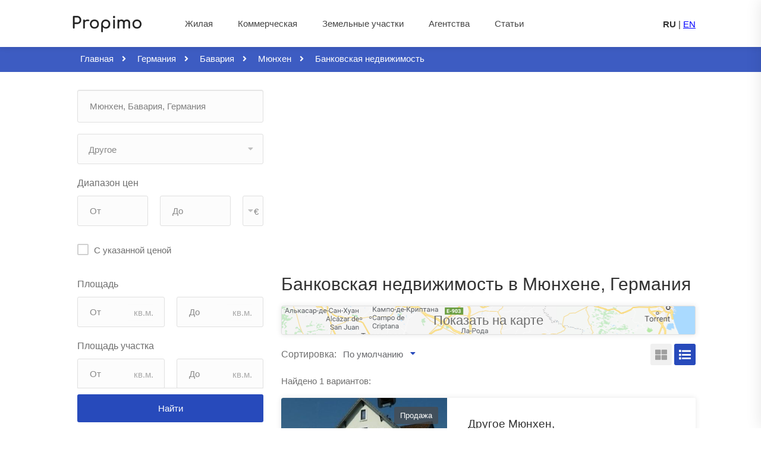

--- FILE ---
content_type: text/html; charset=utf-8
request_url: https://propimo.com/ru/german/c/munich/f/banking
body_size: 9987
content:
<!DOCTYPE html>
<html>
  <head>
    <title>Недвижимость от банка в Мюнхене</title>

    <link rel="alternate" hreflang="en" href="https://propimo.com/en/german/c/munich/f/banking"/>

    <meta name="viewport" content="width=device-width, initial-scale=1">

    <meta name="description" content="Недвижимость за рубежом по низкой цене от банка, предложения от лучших агентств в Мюнхене. Продажа жилых и коммерческих объектов. Выбрать недвижимость вы сможете на сайте Propimo.com.">
    
    
    
    

    <meta name="csrf-param" content="authenticity_token" />
<meta name="csrf-token" content="rpl9nBsc9unnhlaR69zcntrJWjZ58+971ZMudqhPJqX0dERHtSS7fgi5HsHqCFVB49KLUDJPE2lojuWldYIAPQ==" />
    <link rel="shortcut icon" type="image/x-icon" href="/images/favicon_frontend.ico" />

    <!-- For styles -->
    <link rel="stylesheet" media="screen" href="/packs/frontend_style-7d81598d7edf6ad0d886dbf280266c08.css" />

    <!-- For script -->
    <script src="https://maps.googleapis.com/maps/api/js?key=AIzaSyByI_T8eoDuQP8a84y3SJu9TI1z42nps7o&libraries=geometry,places&language=ru"></script>
    <script src="/packs/frontend-57e0c09f52198bf721df.js"></script>

    <script async src="https://pagead2.googlesyndication.com/pagead/js/adsbygoogle.js?client=ca-pub-6587789223765353"
            crossorigin="anonymous"></script>
  </head>

  <body>
    
            <script src="https://yastatic.net/browser-updater/v1/script.js" charset="utf-8"></script>
        <script>
          var yaBrowserUpdater = new ya.browserUpdater.init({"lang":"ru","browsers":
          {"yabrowser":1.7,"chrome":21,"ie":9,"opera":12,"safari":8,"fx":19,"iron":35,"flock":"Infinity","palemoon":25,"camino":"Infinity","maxthon":4.5,"seamonkey":2.3},"theme":"yellow"});
        </script>



    <!--
      <p class="notice"></p>

      <p class="alert"></p>
    -->

    <!-- Wrapper -->
    <div id="wrapper">

      <!-- Compare Properties Widget
================================================== -->
<div class="compare-slide-menu">

    <div class="csm-trigger"></div>
  <div class="csm-content">
    <h4>Сравнение недвижимости<div class="csm-mobile-trigger"></div></h4>

    <div class="csm-properties">

    </div>

    <div class="csm-buttons" id="compare-right-side-buttons">
      <a href="/ru/compare_properties" class="button">Сравнить</a>
      <a href="#" id="compare-reset-button" class="button reset">Сбросить</a>
    </div>
    <p id="compare-right-side-nothing-found" style="display: none; margin-left: 3rem;">Ничего не найдено</p>
  </div>

</div>
<!-- Compare Properties Widget / End -->


      <!-- Header Container
================================================== -->
<header id="header-container">


  <!-- Header -->
<div id="header" style="padding: 18px 0 7px 0;">
  <div class="container">

    <!-- Left Side Content -->
<div class="left-side" style="width: 90%;">

  <!-- Logo -->
  <div id="logo">
    <a href="/"><img src="/packs/images/logo-0a0691b6970dc6c01d4851c2741f0a2b.png" alt="Propimo.com: поиск и покупка зарубежной недвижимости" style="width: 140px;"></a>
  </div>


  <!-- Mobile Navigation -->
  <div class="mmenu-trigger">
    <button class="hamburger hamburger--collapse" type="button">
						<span class="hamburger-box">
							<span class="hamburger-inner"></span>
						</span>
    </button>
  </div>


  <!-- Main Navigation -->
  <nav id="navigation" class="style-1">
    <ul id="responsive">

      <li><a  href="/ru/residential">Жилая</a></li>
      <li><a  href="/ru/commercial">Коммерческая</a></li>
      <li><a  href="/ru/land">Земельные участки</a></li>
      <li><a  href="/ru/agencies">Агентства</a></li>

        <li><a  href="/ru/articles">Статьи</a></li>

      <li class="favorite-nav" style="display: none">
        <a  href="/ru/favorites" class="favorite-nav-button-container">
          <div class="favorites">
              <span class="like-icon" style="pointer-events: none;"></span>
            <div id="favorites-count" style="margin-left: 3rem; text-align: right">
              0
            </div>
          </div>
        </a>
      </li>

      <!--
      <li><a class="current" href="#">Home</a>
        <ul>
          <li><a href="index.html">Home 1</a></li>
          <li><a href="index-2.html">Home 2</a></li>
          <li><a href="index-3.html">Home 3</a></li>
          <li><a href="index-4.html">Home 4</a></li>
        </ul>
      </li>

      <li><a href="#">Listings</a>
        <ul>
          <li><a href="#">List Layout</a>
            <ul>
              <li><a href="listings-list-with-sidebar.html">With Sidebar</a></li>
              <li><a href="listings-list-with-map.html">With Map</a></li>
              <li><a href="listings-list-full-width.html">Full Width</a></li>
            </ul>
          </li>
          <li><a href="#">Grid Layout</a>
            <ul>
              <li><a href="listings-grid-standard-with-sidebar.html">Standard With Sidebar</a></li>
              <li><a href="listings-grid-compact-with-sidebar.html">Compact With Sidebar</a></li>
              <li><a href="listings-grid-with-map.html">With Map</a></li>
              <li><a href="listings-grid-full-width.html">Full Width</a></li>
            </ul>
          </li>
          <li><a href="#">Half Map</a>
            <ul>
              <li><a href="listings-half-map-list.html">List Layout</a></li>
              <li><a href="listings-half-map-grid-standard.html">Grid Standard Layout</a></li>
              <li><a href="listings-half-map-grid-compact.html">Grid Compact Layout</a></li>
            </ul>
          </li>
        </ul>
      </li>

      <li><a href="#">Features</a>
        <ul>
          <li><a href="#">Single Properties</a>
            <ul>
              <li><a href="single-property-page-1.html">Property Style 1</a></li>
              <li><a href="single-property-page-2.html">Property Style 2</a></li>
              <li><a href="single-property-page-3.html">Property Style 3</a></li>
            </ul>
          </li>
          <li><a href="#">Search Styles</a>
            <ul>
              <li><a href="index.html">Home Search 1</a></li>
              <li><a href="index-2.html">Home Search 2</a></li>
              <li><a href="index-3.html">Home Search 3</a></li>
              <li><a href="listings-list-full-width.html">Advanced Style</a></li>
              <li><a href="listings-list-with-sidebar.html">Sidebar Search</a></li>
            </ul>
          </li>
          <li><a href="#">My Account</a>
            <ul>
              <li><a href="my-profile.html">My Profile</a></li>
              <li><a href="my-bookmarks.html">Bookmarked Listings</a></li>
              <li><a href="my-properties.html">My Properties</a></li>
              <li><a href="change-password.html">Change Password</a></li>
            </ul>
          </li>
          <li><a href="#">Agents</a>
            <ul>
              <li><a href="agents-list.html">Agents List</a></li>
              <li><a href="agent-page.html">Agent Page</a></li>
            </ul>
          </li>

          <li><a href="compare-properties.html">Compare Properties</a></li>
          <li><a href="submit-property.html">Submit Property</a></li>
        </ul>
      </li>

      <li><a href="#">Pages</a>
        <ul>
          <li><a href="blog.html">Blog</a>
            <ul>
              <li><a href="blog.html">Blog</a></li>
              <li><a href="blog-post.html">Blog Post</a></li>
            </ul>
          </li>
          <li><a href="contact.html">Contact</a></li>
          <li><a href="elements.html">Elements</a></li>
          <li><a href="pricing-tables.html">Pricing Tables</a></li>
          <li><a href="typography.html">Typography</a></li>
          <li><a href="icons.html">Icons</a></li>
        </ul>
      </li>
      -->

    </ul>
  </nav>
  <div class="clearfix"></div>
  <!-- Main Navigation / End -->

</div>
<!-- Left Side Content / End -->


    <!-- Right Side Content / End -->
<div class="right-side" style="width: 10%;">
  <!-- Header Widget -->
  <div class="header-widget">
    <span class="sign-in locale current">RU</span><span class="sign-in locale">&nbsp;|&nbsp;</span><span class="sign-in locale" ><a class="change-locale" id="locale_en" href="https://propimo.com/en/german/c/munich/f/banking">EN</a></span>
    <!--<a href="login-register.html" class="sign-in"><i class="fas fa-user"></i> Log In / Register</a>-->
    <!--<a href="submit-property.html" class="button border">Submit Property</a>-->
  </div>
  <!-- Header Widget / End -->
</div>
<!-- Right Side Content / End -->


  </div>
</div>
<!-- Header / End -->

</header>
<div class="clearfix"></div>
<!-- Header Container / End -->

      



<div class="margin-bottom-30">
  <!-- Titlebar
================================================== -->
<div class="parallax titlebar"
     data-color="#274abb"
     data-color-opacity="0.9">

  <div id="titlebar" style="padding: 5px 0 5px 0; margin-bottom: 0;">
    <div class="container">
      <div class="row">
        <div class="col-md-12">
          <!-- Breadcrumbs -->
          <nav id="breadcrumbs">
              <ul itemscope itemtype="https://schema.org/BreadcrumbList">
      <li itemprop="itemListElement" itemscope itemtype="http://schema.org/ListItem">
          <a href="/" itemprop="item">
            <span itemprop="name" style="color: #fff; font-size: 15px; font-weight: 500;">Главная</span>
          </a>
          <meta itemprop="position" content="1" />
        
      </li>
      <li itemprop="itemListElement" itemscope itemtype="http://schema.org/ListItem">
          <a href="/ru/german" itemprop="item">
            <span itemprop="name" style="color: #fff; font-size: 15px; font-weight: 500;">Германия</span>
          </a>
          <meta itemprop="position" content="2" />
        
      </li>
      <li itemprop="itemListElement" itemscope itemtype="http://schema.org/ListItem">
          <a href="/ru/german/r/bavaria" itemprop="item">
            <span itemprop="name" style="color: #fff; font-size: 15px; font-weight: 500;">Бавария</span>
          </a>
          <meta itemprop="position" content="3" />
        
      </li>
      <li itemprop="itemListElement" itemscope itemtype="http://schema.org/ListItem">
          <a href="/ru/german/c/munich" itemprop="item">
            <span itemprop="name" style="color: #fff; font-size: 15px; font-weight: 500;">Мюнхен</span>
          </a>
          <meta itemprop="position" content="4" />
        
      </li>
    <li itemprop="itemListElement" itemscope itemtype="http://schema.org/ListItem" class="active">
      <span itemprop="name" style="color: #fff; font-size: 15px; font-weight: 500;">Банковская недвижимость</span>
      <meta itemprop="position" content="5" />
    </li>
  </ul>

          </nav>
        </div>
      </div>
    </div>
  </div>
</div>

</div>



<!-- Content
================================================== -->
<div class="container">
  <div class="row sticky-wrapper">

    <!-- Sidebar
================================================== -->
<div class="col-md-4">
  <div class="sidebar sticky right">

    <form id="properties_form" class="margin-bottom-40" action="/ru/german/c/munich/f/banking" accept-charset="UTF-8" method="get"><input name="utf8" type="hidden" value="&#x2713;" />
      <!-- Widget -->
      <div class="widget margin-bottom-40">
        <!--        <h3 class="margin-top-0 margin-bottom-35"></h3>-->

        <div class="row with-forms">
          <!-- Type -->
          <div class="col-md-12">
            <div class="main-search-input larger-input" id="multiple-datasets">
              <i id='loading-icon' class='fas fa-spin fa-spinner loading-icon'></i><input type="text" name="query" id="query" value="Мюнхен, Бавария, Германия" class="form-control typeahead ico-01" placeholder="Введите страну, регион или город" required="required" autocomplete="off" style="" />
            </div>
          </div>
        </div>

          <div class="row with-forms">
            <!-- Type -->
            <div class="col-md-12">
              <input type="hidden" id="type" name="type" value="15"/>
            </div>
          </div>

          <div class="row with-forms">
            <!-- Type Group -->
            <div class="col-md-12">

              <select name='types_group' id='types_group' class='chosen-select-deselect'>
      <option value='0'>Любая недвижимость</option><optgroup label='Жилая'><option value='1' >Апартаменты, квартиры, пентхаусы</option><option value='2' >Дома, виллы, шале</option><option value='3' >Бунгало</option><option value='4' >Таунхаусы</option><option value='5' >Элитная недвижимость</option><option value='6' selected>Другое</option></optgroup><optgroup label='Коммерческая'><option value='7' >Жилая доходная недвижимость</option><option value='8' >Индустриальная недвижимость</option><option value='9' >Торговая недвижимость</option><option value='10' >Офисная недвижимость</option><option value='11' >Инвестиционные проекты</option><option value='12' >Другая коммерческая недвижимость</option></optgroup><optgroup label='Земля'><option value='13' >Земельные участки</option></optgroup></select>
            </div>
          </div>

        <!-- Price -->
        <label>
          Диапазон цен
        </label>

        <div class="row with-forms">
          <div class="col-md-5">
            <!-- Select Input -->
            <div class="select-input">
              <input type="text"
                     id="price_from"
                     name="price_from"
                     class="formatted_number"
                     placeholder="От"
                     data-unit=""
                     inputmode="numeric"
                     value="">
            </div>
            <!-- Select Input / End -->
          </div>

          <div class="col-md-5">
            <!-- Select Input -->
            <div class="select-input">
              <input type="text"
                     id="price_to"
                     name="price_to"
                     class="formatted_number"
                     placeholder="До"
                     data-unit=""
                     inputmode="numeric"
                     value="">
            </div>
            <!-- Select Input / End -->
          </div>

          <div class="col-md-2">
            <select name="currency" id="currency" class="chosen-select-no-single"><option selected="selected" value="EUR">€</option>
<option value="USD">$</option>
<option value="RUB">₽</option></select>
          </div>
        </div>

        <div class="checkboxes one-in-row margin-bottom-30">
          <input type="checkbox" name="with_price" id="with_price" value="on" />
          <label for="with_price">С указанной ценой</label>
        </div>

        <!-- Row --
        <div class="row with-forms">
          !-- Status --
          <div class="col-md-12">
            <select name="status" data-placeholder="Any Status" class="chosen-select-no-single" >
              <option value="0">Any Status</option>
              <option value="1"></option>
              <option value="2"></option>
            </select>
          </div>
        </div>
        !-- Row / End -->


        <!-- Area -->
          <label>Площадь</label>
<div class="row with-forms">
  <div class="col-md-6">
    <!-- Select Input -->
    <div class="select-input">
      <input type="text"
             id="area_from"
             name="area_from"
             class="formatted_number"
             placeholder="От"
             data-unit="кв.м."
             inputmode="numeric"
             value=""
      >
    </div>
    <!-- Select Input / End -->
  </div>

  <div class="col-md-6">
    <!-- Select Input -->
    <div class="select-input">
      <input type="text"
             id="area_to"
             name="area_to"
             class="formatted_number"
             placeholder="До"
             data-unit="кв.м."
             inputmode="numeric"
             value=""
      >
    </div>
    <!-- Select Input / End -->
  </div>

  
</div>


        <!-- Plot Area -->
          <label>Площадь участка</label>
<div class="row with-forms">
  <div class="col-md-6">
    <!-- Select Input -->
    <div class="select-input">
      <input type="text"
             id="plot_area_from"
             name="plot_area_from"
             class="formatted_number"
             placeholder="От"
             data-unit="кв.м."
             inputmode="numeric"
             value=""
      >
    </div>
    <!-- Select Input / End -->
  </div>

  <div class="col-md-6">
    <!-- Select Input -->
    <div class="select-input">
      <input type="text"
             id="plot_area_to"
             name="plot_area_to"
             class="formatted_number"
             placeholder="До"
             data-unit="кв.м."
             inputmode="numeric"
             value=""
      >
    </div>
    <!-- Select Input / End -->
  </div>

  
</div>


        <!-- Area Range --
        <div class="range-slider">
          <label></label>
          <div id="area-range" data-min="0" data-max="170000" data-unit=""></div>
          <div class="clearfix"></div>
        </div>

          <script>
              $(window).on('load', function () {
                  area_range = $("#area-range")
                  area_range.slider("values", [, ]);

                  area_range.children('.first-slider-value').val(area_range.slider("values", 0) + " " + "");
                  area_range.children('.second-slider-value').val(area_range.slider("values", 1) + " " + "");
              });
          </script>

        <br>

        !-- Price Range --
        <div class="range-slider">
          <label></label>
          <div id="price-range" data-min="0" data-max="190000000" data-unit="€"></div>
          <div class="clearfix"></div>
        </div>

          <script>
              $(window).on('load', function () {
                  price_range = $("#price-range");
                  price_range.slider("values", [, ]);

                  price_range.children('.first-slider-value').val("€" +
                      price_range.slider("values", 0).toString().replace(/(\d)(?=(\d\d\d)+(?!\d))/g, "$1,"));
                  price_range.children('.second-slider-value').val("€" +
                      price_range.slider("values", 1).toString().replace(/(\d)(?=(\d\d\d)+(?!\d))/g, "$1,"));
              });
          </script>
        -->

          <hr>

          <label>Стадия строительства</label>
          <div class="row with-forms">

            <div class="col-md-12">
              <select name="construction_phase[]" id="construction_phase" multiple="multiple" data-placeholder="Выберите стадию строительства..." class="chosen-select-no-single"><option value="0">Новый дом</option>
<option value="1">Строящийся объект</option>
<option value="2">Вторичная недвижимость</option></select>
            </div>

          </div>


        <hr>

        <!-- Row -->
        <label>Расположение</label>
        <div class="row with-forms">

          <div class="col-md-12">
            <select name="location_type_ids[]" id="location_type_ids" multiple="multiple" data-placeholder="Выберите расположение..." class="chosen-select-no-single"><option value="1859">в большом городе</option>
<option value="1862">в горах</option>
<option value="1863">в деревне</option>
<option value="1864">на СПА-курорте</option>
<option value="1858">у озера</option>
<option value="1861">в лесу</option>
<option value="1857">у моря</option>
<option value="1860">в пригороде</option>
<option value="1867">в центре города</option>
<option value="1868">на первой линии моря/озера</option>
<option value="1865">на второй линии моря/озера</option></select>
          </div>

        </div>
        <!-- Row / End -->


        <div class="checkboxes one-in-row margin-bottom-10">

            <input type="checkbox" name="by_tags[]" id="property_tag_2" value="2" />

            <label for="property_tag_2">Редевелопмент</label>
            <input type="checkbox" name="by_tags[]" id="property_tag_3" value="3" checked="checked" />

            <label for="property_tag_3">Банковская недвижимость</label>
            <input type="checkbox" name="by_tags[]" id="property_tag_4" value="4" />

            <label for="property_tag_4">От застройщика</label>
            <input type="checkbox" name="by_tags[]" id="property_tag_5" value="5" />

            <label for="property_tag_5">С лифтом</label>
            <input type="checkbox" name="by_tags[]" id="property_tag_6" value="6" />

            <label for="property_tag_6">С парковкой</label>
            <input type="checkbox" name="by_tags[]" id="property_tag_7" value="7" />

            <label for="property_tag_7">В кредит</label>
            <input type="checkbox" name="by_tags[]" id="property_tag_8" value="8" />

            <label for="property_tag_8">В ипотеку</label>
            <input type="checkbox" name="by_tags[]" id="property_tag_27" value="27" />

            <label for="property_tag_27">С балконом</label>
            <input type="checkbox" name="by_tags[]" id="property_tag_47" value="47" />

            <label for="property_tag_47">Сауна/баня</label>

        </div>


          <input type="hidden" id="for_sale" name="for_sale" value="on"/>


        <input type="hidden" id="page" name="page" value=""/>

        <div id="find_sticky">
          <button class="button fullwidth" type="button" id="find_btn">Найти</button>
        </div>

      </div>
      <!-- Widget / End -->
</form>
      
<!-- Object mobile top -->
<ins class="adsbygoogle "
     style="display:block; "
     data-ad-client="ca-pub-6587789223765353"
     data-ad-slot="1660797925"
     data-ad-format=auto
data-full-width-responsive=true
     

></ins>
<script>
  (adsbygoogle = window.adsbygoogle || []).push({});
</script>



  </div>
</div>
<!-- Sidebar / End -->


    <div class="col-md-8" id="property-body">
        <div>
          <h1 class="margin-top-0 margin-bottom-20" style="font-size: 30px;">
  Банковская недвижимость в Мюнхене, Германия

  
</h1>


        </div>

      <!-- Кнопка карты -->
      <div class="row margin-bottom-15">
        <div class="col-md-12 container">
          <button id="show_map"
                  type="button"
                  class="button fullwidth map_button"
                  style="background: url(/packs/images/map_bg-23dc8bb8e276a040df93d89c8f226557.png);">
            Показать на карте
          </button>
        </div>
      </div>

      <!-- Sorting / Layout Switcher -->
      <div class="row">
        <div class="col-md-6">
  <!-- Sort by -->
  <div class="sort-by">
    <label>Сортировка:</label>

    <div class="sort-by-select">
      <select name="sort_by" id="sort_by" class="chosen-select-no-single" data-placeholder="По умолчанию"><option value="0">По умолчанию</option>
<option value="1">По возрастанию цены</option>
<option value="2">По убыванию цены</option></select>
    </div>
  </div>
</div>

        <div class="col-md-6">
  <!-- Layout Switcher -->
  <div class="layout-switcher filter"
       style="margin-bottom: 13px;"
  >
    <a href="#" class="grid"><i class="fas fa-th-large"></i></a>
    <a href="#" class="list"><i class="fas fa-list"></i></a>
  </div>
</div>

      </div>

      <div id="properties_list">
        

  <div class="row margin-bottom-15">
    <div class="col-md-12">
      Найдено 1 вариантов:
    </div>
  </div>

  
<!-- Listings -->
<div class="listings-container list-layout">

      <!-- Listing Item -->
<div class="listing-item">

  <a href="/ru/german/c/munich/96442" class="listing-img-container" style="height: auto;" target="_blank" rel="nofollow">

    <div class="listing-badges">

      <span>Продажа</span>
    </div>

    <div class="listing-img-content">
      <span class="listing-price">
          4 658 000 €
          <i>1 640 € / кв.м.</i>
      </span>

        <span
          class="like-icon with-tip "
          data-tip-content="Добавить в избранное"
          data-tip-content-alt="Удалить из избранного"
          data-property_id="96442"
        ></span>

        <span
          id="compare-button-96442"
          class="compare-button with-tip "
          style=""
          data-call_place="card"
          data-property_id="96442"
          data-property_title="Другое Мюнхен, Германия"
          data-seo_path="/ru/german/c/munich/96442"
          data-img_path="/uploads/picture/pic/935121/6690139.jpg"
          data-sale_type="Продажа"
          data-price="4 658 000 €"
          data-tip-content="Добавить в сравнение"
          data-tip-content-alt="Удалить из сравнения"
          data-compare_image="/packs/_/_/_/vendor/assets/components/findeo/images/compare-icon-a11d766eff008d4bd92b50c9b36f0f5f.svg"
          data-compare_image_alt="/packs/_/_/_/vendor/assets/components/findeo/images/compare-icon-yellow-4bac1b000aca0b689992ca5ca16937f6.svg"
        ></span>
    </div>

    

    <div class="listing-carousel">
        <div>
          <img data-src="/uploads/picture/pic/935121/6690139.jpg" alt="" class="img_cover lazyload" style="">

        </div>
        <div>
          <img data-src="/uploads/picture/pic/935122/6690140.jpg" alt="" class="img_cover lazyload" style="">

        </div>
        <div>
          <img data-src="/uploads/picture/pic/935123/6690141.jpg" alt="" class="img_cover lazyload" style="">

        </div>
        <div>
          <img data-src="/uploads/picture/pic/935124/6690142.jpg" alt="" class="img_cover lazyload" style="">

        </div>
        <div>
          <img data-src="/uploads/picture/pic/935125/6690143.jpg" alt="" class="img_cover lazyload" style="">

        </div>
    </div>



  </a>

  <div class="listing-content">

    <div class="listing-title">
      <h4><a href="/ru/german/c/munich/96442"
             target="_blank"
             title="Другое Мюнхен, Германия"
             rel="nofollow"
             style="font-size: 19px;">Другое Мюнхен, Германия</a></h4>
        Мюнхен, Германия

      <a href="/ru/german/c/munich/96442"
         class="details button border"
         style="top: 51%;"
         target="_blank"
         rel="nofollow">Подробнее</a>
    </div>

    <ul class='listing-features'><li>Площадь: <span>2835 кв.м.</span></li></ul>

      <div class="listing-footer">
        <a href="/ru/agencies/indom" target="_blank"><i class="fas fa-user"></i> ИНДОМ
        </a>
        <!--<span><i class="fas fa-calendar"></i> </span>-->
      </div>

  </div>

</div>

<!-- Listing Item / End -->


</div>
<!-- Listings Container / End -->


  <div class="clearfix"></div>



      </div>
      
<div id="additional-modal-content" style="display: none">
  <div id="modal-header">
    <button type="button" class="close" data-dismiss="modal" aria-label="Close" style="margin: 3px; text-indent: unset;">
      <span aria-hidden="true">x</span>
    </button>
    <h4 class="modal-title" id="client_feedback_modal_label_id">Мы поможем Вам подобрать недвижимость</h4>
  </div>

  <div id="modal-body">
    <section id="client-feedback">

      <div id="feedback-message"></div>

      <form method="post"
            name="feedbackform"
            id="feedbackform"
            autocomplete="on"
      >
        <div class="row">
          <div class="col-md-12">
            <div>
              <input name="client_feedback_name"
                     type="text"
                     id="client_feedback_name"
                     placeholder="Ваше имя *"
                     required="required"
                />

              <span id='name_error' class='help-block text-danger input_error_message' style='display: none;'></span>
            </div>
          </div>
        </div>

        <div class="row">
          <div class="col-md-12">
            <div>
              <input name="client_feedback_phone"
                     type="text"
                     id="client_feedback_phone"
                     placeholder="Ваш телефон *"
                     required="required"
                />

              <span id='phone_error' class='help-block text-danger input_error_message' style='display: none;'></span>
            </div>
            <div class="contact-ways">
              
<div class="checkboxes in-row">


    <input type="checkbox"
           name="contact_way"
           id="modalcontact_way_whatsapp"
           value="whatsapp"
    >
    <label for="modalcontact_way_whatsapp">Whatsapp</label>

    <input type="checkbox"
           name="contact_way"
           id="modalcontact_way_viber"
           value="viber"
    >
    <label for="modalcontact_way_viber">Viber</label>

    <input type="checkbox"
           name="contact_way"
           id="modalcontact_way_telegram"
           value="telegram"
    >
    <label for="modalcontact_way_telegram">Telegram</label>
</div>

            </div>
          </div>
        </div>

        <div class="row">
          <div class="col-md-12">
            <div>
              <!-- message -->
              <textarea name="client_feedback_message"
                        cols="20"
                        rows="3"
                        id="client_feedback_message"
                        placeholder="Сообщение *"
                        spellcheck="true"></textarea>

              <span id='message_error' class='help-block text-danger input_error_message' style='display: none;'></span>
            </div>
          </div>
        </div>

        <div>
          <input type="checkbox" name="i_agree_client_feedback" id="i_agree_client_feedback" value="on" style="display: inline-block; width: auto; height: auto;" />
          <label style="display: inline;" for="i_agree_client_feedback">Я согласен с правилами обработки <a href='/ru/terms' target='_blank'>персональных данных</a> и <a href='/ru/privacy' target='_blank'>политикой конфиденциальности</a> Propimo.com</label>
        </div>
      </form>
    </section>
  </div>

  <div id="modal-footer">
    <img src="/packs/images/loader-6f3f0a18474d1ef6118240f1117e20d1.gif"
         id="loader_client_modal"
         class="loader"
         style="display: none;"
      />

    <button type="button"
            class="btn btn-primary"
            id="submit_client_feedback_btn"
            disabled
    >
      Отправить заявку
    </button>

    <!-- <button type="button"
          class="btn btn-secondary"
          data-dismiss="modal"
    >
      Нет, спасибо
    </button> -->
  </div>
</div>

      <div id="map-tab"
           style="display: none;"
      >
        <img id="map_load" src="/packs/images/loader-6f3f0a18474d1ef6118240f1117e20d1.gif"  style="display: none;">
<div id="map">
  <!-- map goes here -->
</div>

<!-- Map Navigation -->
<a href="#"
   id="scrollEnabling"
   title="Enable or disable scrolling on map"
   class="margin-top-10 margin-left-10"
   style="display: none;"
>
  Enable Scrolling
</a>
<ul id="mapnav-buttons">
  <li><a href="#" id="prevpoint" title="Previous point on map">Prev</a></li>
  <li><a href="#" id="nextpoint" title="Next point on mp">Next</a></li>
</ul>

      </div>
    </div>

  </div>
</div>


  <div class="container">
    <div class="row sticky-wrapper">
      <div class="col-md-offset-4 col-md-8">
        <p><p>Недвижимость за рубежом по низкой цене от банка, предложения от лучших агентств в Мюнхене. Продажа жилых и коммерческих объектов. Выбрать недвижимость вы сможете на сайте Propimo.com.</p></p>
      </div>
    </div>
  </div>




  
<!-- Fullwidth Section -->
<section class="fullwidth internal_links_sections" data-background-color="#f7f7f7" id="internal_links_sections">

  <!-- Box Headline -->
  <div class="headline-box internal_links_sections_header">Недвижимость в Мюнхене по критериям</div>

  <!-- Content -->
  <div class="container">

      <div class="row">
        <div class="col-md-12">
          <div class="h4" style="text-align: left;">Квартиры</div>
          <hr class="margin-top-15 margin-bottom-15">
        </div>
      </div>

      <div class="row margin-bottom-15">
          <div class="col-lg-4">
              <a href="/ru/german/c/munich/f/apartments">Апартаменты (32)</a>
          </div>
          <div class="col-lg-4">
              <a href="/ru/german/c/munich/f/two-rooms">Двухкомнатные квартиры (43)</a>
          </div>
          <div class="col-lg-4">
              <a href="/ru/german/c/munich/f/center">Квартиры в центре (217)</a>
          </div>
      </div>


      <div class="row">
        <div class="col-md-12">
          <div class="h4" style="text-align: left;">Жилые дома</div>
          <hr class="margin-top-15 margin-bottom-15">
        </div>
      </div>

      <div class="row margin-bottom-15">
          <div class="col-lg-4">
              <a href="/ru/german/c/munich/f/house">Дома (28)</a>
          </div>
          <div class="col-lg-4">
              <a href="/ru/german/c/munich/f/map">Недвижимость на карте (32)</a>
          </div>
      </div>


      <div class="row">
        <div class="col-md-12">
          <div class="h4" style="text-align: left;">Инвестиционные проекты</div>
          <hr class="margin-top-15 margin-bottom-15">
        </div>
      </div>

      <div class="row margin-bottom-15">
          <div class="col-lg-4">
              <a href="/ru/german/c/munich/f/profitable">Доходные дома (149)</a>
          </div>
          <div class="col-lg-4">
              <a href="/ru/german/c/munich/f/cafe">Кафе (рестораны) (2)</a>
          </div>
          <div class="col-lg-4">
              <a href="/ru/german/c/munich/f/hotels">Отели (11)</a>
          </div>
          <div class="col-lg-4">
              <a href="/ru/german/c/munich/f/office">Офисы (3)</a>
          </div>
      </div>


      <div class="row">
        <div class="col-md-12">
          <div class="h4" style="text-align: left;">Цены в рублях</div>
          <hr class="margin-top-15 margin-bottom-15">
        </div>
      </div>

      <div class="row margin-bottom-15">
          <div class="col-lg-4">
              <a href="/ru/german/c/munich/f/rubles">Стоимость недвижимости в рублях (561)</a>
          </div>
          <div class="col-lg-4">
              <a href="/ru/german/c/munich/f/apart_prices_in_rub">Стоимость квартир в рублях (217)</a>
          </div>
      </div>


      <div class="row">
        <div class="col-md-12">
          <div class="h4" style="text-align: left;">Недорогая недвижимость</div>
          <hr class="margin-top-15 margin-bottom-15">
        </div>
      </div>

      <div class="row margin-bottom-15">
          <div class="col-lg-4">
              <a href="/ru/german/c/munich/f/affordable_houses">Недорогие дома (3)</a>
          </div>
          <div class="col-lg-4">
              <a href="/ru/german/c/munich/f/cheap_apartments">Недорогие квартиры (6)</a>
          </div>
      </div>


      <div class="row">
        <div class="col-md-12">
          <div class="h4" style="text-align: left;">Элитная недвижимость</div>
          <hr class="margin-top-15 margin-bottom-15">
        </div>
      </div>

      <div class="row margin-bottom-15">
          <div class="col-lg-4">
              <a href="/ru/german/c/munich/f/elite">Элитная недвижимось (548)</a>
          </div>
          <div class="col-lg-4">
              <a href="/ru/german/c/munich/f/elite_houses">Элитные дома (23)</a>
          </div>
          <div class="col-lg-4">
              <a href="/ru/german/c/munich/f/luxury_apartments">Элитные квартиры (3)</a>
          </div>
      </div>


      <div class="row">
        <div class="col-md-12">
          <div class="h4" style="text-align: left;">Прочее</div>
          <hr class="margin-top-15 margin-bottom-15">
        </div>
      </div>

      <div class="row margin-bottom-15">
          <div class="col-lg-4">
              <a href="/ru/german/c/munich/f/value">Стоимость недвижимости (561)</a>
          </div>
          <div class="col-lg-4">
              <a href="/ru/german/c/munich/f/studio">Студия (217)</a>
          </div>
      </div>


  </div>
</section>
<!-- Fullwidth Section / End -->


      <!-- Footer
================================================== -->
<div id="footer" class="dark">
  <!-- Main -->
  <div class="container">
    <div class="row">

      <div class="col-md-5 col-sm-6">
  <img class="footer-logo margin-top-3" src="/packs/images/logo2-16442a5a03afc69015ff20d157ef4ee9.png" alt="">
  <br><br>
  <!--<p>Morbi convallis bibendum urna ut viverra. Maecenas quis consequat libero, a feugiat eros. Nunc ut lacinia tortor morbi ultricies laoreet ullamcorper phasellus semper.</p>-->
</div>


      <div class="col-md-4 col-sm-6 ">
  <h4>Полезные ссылки</h4>
  <ul class="footer-links">
    <li><a href="/ru/agency_bid_form">Партнерам</a></li>
    <li><a href="/users/sign_in" rel="nofollow">Войти</a></li>
    <!--<li><a href="#">Sign Up</a></li>-->
    <!--<li><a href="#">My Account</a></li>-->
    <!--<li><a href="#">Add Property</a></li>-->
    <!--<li><a href="#">Pricing</a></li>-->
    <!--<li><a href="#">Privacy Policy</a></li>-->
  </ul>

  <ul class="footer-links">
    <!--<li><a href="#">FAQ</a></li>-->
    <!--<li><a href="#">Blog</a></li>-->
    <!--<li><a href="#">Our Agents</a></li>-->
    <!--<li><a href="#">How It Works</a></li>-->
    <!--<li><a href="#">Contact</a></li>-->
  </ul>
  <div class="clearfix"></div>
</div>


      <div class="col-md-3  col-sm-12">
  <h4>Контакты</h4>
  <div class="text-widget">
    <span>PLC &quot;Overseas property&quot;</span> <br>
    <span>Office: 119072, Moscow, Bersenevskiy pereulok, 5, build 1</span> <br>
    <!--Phone: <span>(123) 123-456 </span><br>-->
    E-Mail:<span> <a href="#">support@propimo.com</a> </span><br>
  </div>

  <!--
  <ul class="social-icons margin-top-20">
    <li><a class="facebook" href="#"><i class="icon-facebook"></i></a></li>
    <li><a class="twitter" href="#"><i class="icon-twitter"></i></a></li>
    <li><a class="gplus" href="#"><i class="icon-gplus"></i></a></li>
    <li><a class="vimeo" href="#"><i class="icon-vimeo"></i></a></li>
  </ul>
  -->
</div>

    </div>

    <!-- Copyright -->
    <div class="row">
      <div class="col-md-12">
        <div class="copyrights">© 2026 Propimo. All Rights Reserved.</div>
      </div>
    </div>

  </div>

</div>
<!-- Footer / End -->

      <!-- Back To Top Button -->
<div id="backtotop"><a href="#"></a></div>

    </div>
    <!-- Wrapper / End -->

  </body>
  <script type="text/javascript">
      var PROPIMO_LOCALE='ru';
  </script>

    <!-- Yandex.Metrika counter -->
  <script type="text/javascript" >
      (function(m,e,t,r,i,k,a){m[i]=m[i]||function(){(m[i].a=m[i].a||[]).push(arguments)};
          m[i].l=1*new Date();k=e.createElement(t),a=e.getElementsByTagName(t)[0],k.async=1,k.src=r,a.parentNode.insertBefore(k,a)})
      (window, document, "script", "https://mc.yandex.ru/metrika/tag.js", "ym");

      ym(47387626, "init", {
          clickmap:true,
          trackLinks:true,
          accurateTrackBounce:true,
          webvisor:true
      });
  </script>
  <noscript><div><img src="https://mc.yandex.ru/watch/47387626" style="position:absolute; left:-9999px;" alt="" /></div></noscript>
  <!-- /Yandex.Metrika counter -->


    


<div class="panel-feedback-button"
     id="client-feedback-modal-btn"
>
  <i class="far fa-envelope"></i>
  Связаться с нами
</div>

<div class="modal fade"
     tabindex="-1"
     role="dialog"
     id="client_feedback_modal_id"
     aria-labelledby="client_feedback_modal_label_id"
     aria-hidden="true"
>
  <div class="modal-dialog"
       role="document"
  >
    <div class="modal-content">
      <div class="modal-header">
        <button type="button"
                class="close"
                data-dismiss="modal"
                aria-label="Close"
                style="margin: 3px; text-indent: unset;"
        >
          <span aria-hidden="true">&times;</span>
        </button>
        <h4 class="modal-title"
            id="client_feedback_modal_label_id"
        >
            Мы поможем Вам подобрать недвижимость

        </h4>
      </div>
      <div class="modal-body">
          <section id="client-feedback">

    <div id="feedback-message"></div>

    <form method="post"
          name="feedbackform"
          id="feedbackform"
          autocomplete="on"
    >
      <div class="row">
        <div class="col-md-12">
          <div>
            <input name="client_feedback_name"
                   type="text"
                   id="client_feedback_name"
                   placeholder="Ваше имя *"
                   required="required"
            />

            <span id='name_error' class='help-block text-danger input_error_message' style='display: none;'></span>
          </div>
        </div>
      </div>

      <div class="row">
        <div class="col-md-12">
          <div>
            <input name="client_feedback_phone"
                   type="text"
                   id="client_feedback_phone"
                   placeholder="Ваш телефон *"
                   required="required"
              />

            <span id='phone_error' class='help-block text-danger input_error_message' style='display: none;'></span>
          </div>
          <div class="contact-ways">
            
<div class="checkboxes in-row">


    <input type="checkbox"
           name="contact_way"
           id="modalcontact_way_whatsapp"
           value="whatsapp"
    >
    <label for="modalcontact_way_whatsapp">Whatsapp</label>

    <input type="checkbox"
           name="contact_way"
           id="modalcontact_way_viber"
           value="viber"
    >
    <label for="modalcontact_way_viber">Viber</label>

    <input type="checkbox"
           name="contact_way"
           id="modalcontact_way_telegram"
           value="telegram"
    >
    <label for="modalcontact_way_telegram">Telegram</label>
</div>

          </div>
        </div>
      </div>

      <div class="row">
        <div class="col-md-12">
          <div>
            <!-- message -->
            <textarea name="client_feedback_message"
                      cols="20"
                      rows="3"
                      id="client_feedback_message"
                      placeholder="Сообщение *"
                      spellcheck="true"></textarea>

            <span id='message_error' class='help-block text-danger input_error_message' style='display: none;'></span>
          </div>
        </div>
      </div>

      <div>
        <input type="checkbox" name="i_agree_client_feedback" id="i_agree_client_feedback" value="on" style="display: inline-block; width: auto; height: auto;" />
        <label style="display: inline;" for="i_agree_client_feedback">Я согласен с правилами обработки <a href='/ru/terms' target='_blank'>персональных данных</a> и <a href='/ru/privacy' target='_blank'>политикой конфиденциальности</a> Propimo.com</label>
      </div>
    </form>
  </section>

      </div>
      <div class="modal-footer">
          <img src="/packs/images/loader-6f3f0a18474d1ef6118240f1117e20d1.gif"
       id="loader_client_modal"
       class="loader"
       style="display: none;"
  />

  <button type="button"
          class="btn btn-primary"
          id="submit_client_feedback_btn"
          disabled
  >
    Отправить заявку
  </button>

  <button type="button"
          class="btn btn-secondary"
          data-dismiss="modal"
  >
    Нет, спасибо
  </button>

      </div>
    </div>
  </div>
</div>


</html>


--- FILE ---
content_type: text/html; charset=utf-8
request_url: https://www.google.com/recaptcha/api2/aframe
body_size: 269
content:
<!DOCTYPE HTML><html><head><meta http-equiv="content-type" content="text/html; charset=UTF-8"></head><body><script nonce="RojQC9p8JRUAa5M6tBKu9Q">/** Anti-fraud and anti-abuse applications only. See google.com/recaptcha */ try{var clients={'sodar':'https://pagead2.googlesyndication.com/pagead/sodar?'};window.addEventListener("message",function(a){try{if(a.source===window.parent){var b=JSON.parse(a.data);var c=clients[b['id']];if(c){var d=document.createElement('img');d.src=c+b['params']+'&rc='+(localStorage.getItem("rc::a")?sessionStorage.getItem("rc::b"):"");window.document.body.appendChild(d);sessionStorage.setItem("rc::e",parseInt(sessionStorage.getItem("rc::e")||0)+1);localStorage.setItem("rc::h",'1768623613844');}}}catch(b){}});window.parent.postMessage("_grecaptcha_ready", "*");}catch(b){}</script></body></html>